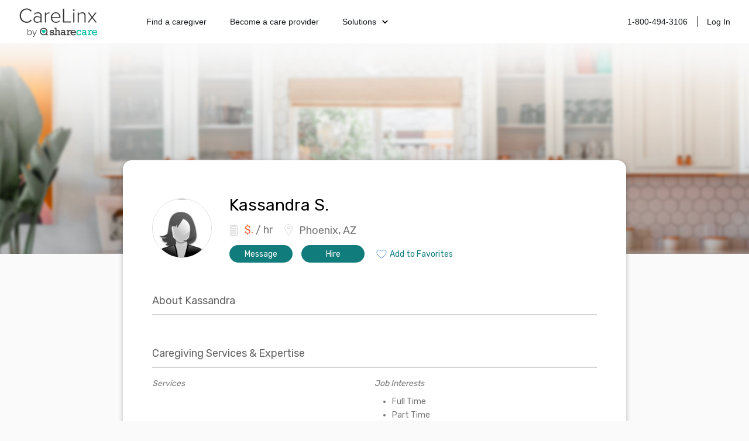

--- FILE ---
content_type: text/html; charset=utf-8
request_url: https://www.carelinx.com/caregivers/mn/saint-paul/profile/kassandra/571941
body_size: 9460
content:
<!DOCTYPE html><html><head><meta charSet="utf-8"/><meta name="viewport" content="width=device-width"/><link rel="apple-touch-icon" sizes="57x57" href="/static/assets/favicon/apple-touch-icon-57x57.png?v=xQQOdRkpRN"/><link rel="apple-touch-icon" sizes="60x60" href="/static/assets/favicon/apple-touch-icon-60x60.png?v=xQQOdRkpRN"/><link rel="apple-touch-icon" sizes="72x72" href="/static/assets/favicon/apple-touch-icon-72x72.png?v=xQQOdRkpRN"/><link rel="apple-touch-icon" sizes="76x76" href="/static/assets/favicon/apple-touch-icon-76x76.png?v=xQQOdRkpRN"/><link rel="apple-touch-icon" sizes="114x114" href="/static/assets/favicon/apple-touch-icon-114x114.png?v=xQQOdRkpRN"/><link rel="apple-touch-icon" sizes="120x120" href="/static/assets/favicon/apple-touch-icon-120x120.png?v=xQQOdRkpRN"/><link rel="apple-touch-icon" sizes="144x144" href="/static/assets/favicon/apple-touch-icon-144x144.png?v=xQQOdRkpRN"/><link rel="apple-touch-icon" sizes="152x152" href="/static/assets/favicon/apple-touch-icon-152x152.png?v=xQQOdRkpRN"/><link rel="apple-touch-icon" sizes="180x180" href="/static/assets/favicon/apple-touch-icon-180x180.png?v=xQQOdRkpRN"/><link rel="icon" type="image/png" href="/static/assets/favicon/favicon-32x32.png?v=xQQOdRkpRN" sizes="32x32"/><link rel="icon" type="image/png" href="/static/assets/favicon/android-chrome-192x192.png?v=xQQOdRkpRN" sizes="192x192"/><link rel="icon" type="image/png" href="/static/assets/favicon/favicon-96x96.png?v=xQQOdRkpRN" sizes="96x96"/><link rel="icon" type="image/png" href="/static/assets/favicon/favicon-16x16.png?v=xQQOdRkpRN" sizes="16x16"/><link rel="manifest" href="/static/assets/favicon/manifest.json?v=xQQOdRkpRN"/><link rel="shortcut icon" href="/static/assets/favicon/favicon.ico?v=xQQOdRkpRN"/><link rel="canonical" href="https://www.carelinx.com/caregivers/mn/saint-paul/profile/kassandra/571941"/><noscript aria-hidden="true"><img src="//bat.bing.com/action/0?ti=4004531&amp;Ver=2" alt="bing" role="presentation" height="0" width="0" style="display:none;visibility:hidden"/></noscript><noscript aria-hidden="true"> <img height="1" width="1" alt="facebook" style="display:none" src="https://www.facebook.com/tr?id=428161344004507&amp;ev=PixelInitialized"/> </noscript><noscript aria-hidden="true"> <div style="display:inline"><img height="1" width="1" style="border-style:none" alt="google" src="//googleads.g.doubleclick.net/pagead/viewthroughconversion/1020898718/?value=0&amp;guid=ON&amp;script=0"/></div> </noscript><script src="https://maps.googleapis.com/maps/api/js?key=AIzaSyDQ9RmjLy4kzTUtNCu0aU3iGvuyhet99Y4&amp;libraries=places&amp;language=en"></script><script type="text/javascript" src="https://static.carelinx.com/prod-v1-3-bundle-cg-onboarding.js"></script><link rel="stylesheet" type="text/css" href="https://static.carelinx.com/prod-v1-3-styles-cg-onboarding.css"/><script async="" src="https://static.carelinx.com/utm-param-cookies.js"></script><link rel="stylesheet" href="https://static.carelinx.com/styles.css"/><title>Kassandra S. | Professional Caregiver in Saint Paul, MN | CareLinx</title><meta name="Description" content="Kassandra S. is a professional caregiver from Saint Paul, MN. Hire Kassandra today for all your caregiving and home care needs."/><meta name="ROBOTS" content="INDEX, FOLLOW"/><meta name="apple-mobile-web-app-title" content="CareLinx"/><meta name="application-name" content="CareLinx"/><meta name="msapplication-TileColor" content="#da532c"/><meta name="msapplication-TileImage" content="/static/assets/favicon/mstile-144x144.png?v=xQQOdRkpRN"/><meta name="msapplication-config" content="/static/assets/favicon/browserconfig.xml?v=xQQOdRkpRN"/><meta name="theme-color" content="#ffffff"/><meta property="og:image" content="https://www.carelinx.com/static/images/carelinx-fb-image.jpg"/><meta name="next-head-count" content="36"/><link rel="preload" href="/_next/static/css/1c3e0dddada8bfab.css" as="style"/><link rel="stylesheet" href="/_next/static/css/1c3e0dddada8bfab.css" data-n-g=""/><link rel="preload" href="/_next/static/css/602c8b7a1fb960ae.css" as="style"/><link rel="stylesheet" href="/_next/static/css/602c8b7a1fb960ae.css" data-n-p=""/><noscript data-n-css=""></noscript><script defer="" nomodule="" src="/_next/static/chunks/polyfills-42372ed130431b0a.js"></script><script src="/_next/static/chunks/webpack-5ad97c21e43f0c00.js" defer=""></script><script src="/_next/static/chunks/framework-e952fed463eb8e34.js" defer=""></script><script src="/_next/static/chunks/main-e3b97fb290cb8972.js" defer=""></script><script src="/_next/static/chunks/pages/_app-28a306fd9820206b.js" defer=""></script><script src="/_next/static/chunks/75fc9c18-09e09483269b50d9.js" defer=""></script><script src="/_next/static/chunks/147-68c055d804b528e1.js" defer=""></script><script src="/_next/static/chunks/219-571f8db635c65354.js" defer=""></script><script src="/_next/static/chunks/385-99a3ac381932acb1.js" defer=""></script><script src="/_next/static/chunks/pages/caregivers/%5BstateOrCondition%5D/%5BcityOrState%5D/profile/%5Bfirst_name%5D/%5Bcaregiver_id%5D-1ce507407785e699.js" defer=""></script><script src="/_next/static/zIj_Y8Gjemg3ULj5M4Mvf/_buildManifest.js" defer=""></script><script src="/_next/static/zIj_Y8Gjemg3ULj5M4Mvf/_ssgManifest.js" defer=""></script></head><body><div id="__next"><div class="css_pageWrapper__JKJPf" itemscope="" itemType="http://schema.org/Offer"><div class="Header_headerContainer__tHTJm"><div class="Header_mobileMenuContainer__OmyA8 "><a class="Header_mobileDropdownLink__2Q1WM" href="https://www.carelinx.com/find-a-caregiver"><div>Find a caregiver</div></a><a class="Header_mobileDropdownLink__2Q1WM" href="https://www.carelinx.com/partner-with-us"><div>Become a care professional</div></a><a class="Header_mobileDropdownLinkDropdown__GnssZ"><div>Solutions</div><div class="Header_dropdownChevron__o4EDs"><svg xmlns="http://www.w3.org/2000/svg" viewBox="0 0 24 24"><g data-name="Layer 2"><g data-name="chevron-down"><rect width="24" height="24" opacity="0"></rect><path d="M12 15.5a1 1 0 0 1-.71-.29l-4-4a1 1 0 1 1 1.42-1.42L12 13.1l3.3-3.18a1 1 0 1 1 1.38 1.44l-4 3.86a1 1 0 0 1-.68.28z"></path></g></g></svg></div></a></div><div class="Header_headerNavigation__yD9MC"><a href="https://www.carelinx.com"><img src="https://cdn.prod.website-files.com/5df96de002010366cc55ebe8/65eeffa96b0dcf9469f3a681_CareLinx%20by%20Sharecare%201%20(1).webp" loading="lazy" class="Header_logo____uDV"/></a><div class="Header_headerContentContainer__jdUOv"><div class="Header_headerContentBlock__e2U9q Header_headerLeftLinks__tBV24"><a class="Header_headerLink__okjva" href="https://www.carelinx.com/find-a-caregiver">Find a caregiver</a><a class="Header_headerLink__okjva" href="https://www.carelinx.com/partner-with-us">Become a care provider</a><div class="Header_headerDropdown__5Xg_t"><a class="Header_headerLink__okjva">Solutions<div class="Header_dropdownChevron__o4EDs"><svg xmlns="http://www.w3.org/2000/svg" viewBox="0 0 24 24"><g data-name="Layer 2"><g data-name="chevron-down"><rect width="24" height="24" opacity="0"></rect><path d="M12 15.5a1 1 0 0 1-.71-.29l-4-4a1 1 0 1 1 1.42-1.42L12 13.1l3.3-3.18a1 1 0 1 1 1.38 1.44l-4 3.86a1 1 0 0 1-.68.28z"></path></g></g></svg></div></a></div></div><div class="Header_headerContentBlock__e2U9q"><a class="Header_headerLink__okjva" href="tel:18004943106">1-800-494-3106</a><div class="Header_separator__dLpI4"></div><a class="Header_headerLink__okjva" href="/accounts/login">Log In</a></div></div><div><div class="Header_hamburgerIcon__GSMKK"><div class="Header_hamburgerIconLine__6hh0I"></div><div class="Header_hamburgerIconLineWithMargin__jSK_q"></div><div class="Header_hamburgerIconLine__6hh0I"></div></div></div></div></div><div class="Header_headerWrapper__mp2v2 " style="background-image:url(https://www.carelinx.com/assets/images/seo/hero-CGprofile-min80.jpg);height:360px"></div><div class="css_contentWrapper__gg4nX"><meta itemProp="price" content="."/><meta itemProp="priceCurrency" content="USD"/><div itemProp="eligibleQuantity" itemscope="" itemType="http://schema.org/QuantitativeValue"><meta itemProp="unitText" content="hour"/><meta itemProp="value" content="."/></div><div itemProp="offeredBy" itemscope="" itemType="http://schema.org/Person"><meta itemProp="name" content="Kassandra S."/><meta itemProp="image" content="https://carelinx-public-assets-prod.s3.amazonaws.com/images/profile_default_female.png"/><div itemProp="knowsAbout" itemscope="" itemType="http://schema.org/ItemList"><meta itemProp="itemListElement"/><meta itemProp="itemListElement"/><meta itemProp="itemListElement"/></div></div><meta itemProp="knowsLanguage" content="English"/><div class="CaregiverDetailsSEO_wrapper__tm9cx" style="margin-bottom:-110px"><div class="CaregiverDetailsSEO_topSection__QbCX_"><div style="margin-top:5px"><div><img class="CareLinxProfileThumb_image__Id4TQ" style="min-width:100px;min-height:100px;max-width:100px;max-height:100px" src="https://carelinx-public-assets-prod.s3.amazonaws.com/images/profile_default_female.png" alt="Kassandra S." itemProp="image" loading="lazy"/></div></div><div class="CaregiverDetailsSEO_summarySection__XGp4V"><div class="CaregiverDetailsSEO_summarySectionTop__j5xgM"><h1 style="margin-top:0;margin-right:15px">Kassandra<!-- --> <!-- -->S.</h1></div><div><div class="CaregiverDetailsSEO_basicInfo___zwOL"><div class="CaregiverDetailsSEO_basicInfoWage__wbXpv"><h2><svg xmlns="http://www.w3.org/2000/svg" width="15" height="20" viewBox="0 0 15 20"><g fill="none" fill-rule="evenodd"><g stroke="#D5D5D5" transform="translate(1 1)"><path d="M11.511 17.633H1.505c-.601 0-1.09-.486-1.09-1.083V1.442C.415.846.904.36 1.505.36h10.007c.6 0 1.09.486 1.09 1.082V16.55c0 .597-.49 1.083-1.09 1.083z"></path><ellipse cx="3.439" cy="8.617" rx="1" ry="1"></ellipse><ellipse cx="6.498" cy="8.617" rx="1" ry="1"></ellipse><ellipse cx="9.558" cy="8.617" rx="1" ry="1"></ellipse><ellipse cx="3.439" cy="11.618" rx="1" ry="1"></ellipse><ellipse cx="6.498" cy="11.618" rx="1" ry="1"></ellipse><ellipse cx="9.558" cy="11.618" rx="1" ry="1"></ellipse><ellipse cx="3.439" cy="14.618" rx="1" ry="1"></ellipse><ellipse cx="6.498" cy="14.618" rx="1" ry="1"></ellipse><ellipse cx="9.558" cy="14.618" rx="1" ry="1"></ellipse><path d="M2.666 2.625h7.647v3H2.666z"></path></g><path d="M-1 1h18v18H-1z"></path><path d="M-1 1h18v18H-1z"></path></g></svg><b>$<!-- -->.</b> / hr</h2></div><div class="CaregiverDetailsSEO_basicInfoAddress__SBNzV" itemProp="address" itemscope="" itemType="http://schema.org/PostalAddress"><h2><svg xmlns="http://www.w3.org/2000/svg" width="14" height="20" viewBox="0 0 14 20"><g fill="none" fill-rule="evenodd"><g stroke="#D5D5D5"><path d="M13.437 6.716c0 3.392-6.449 12.725-6.449 12.725S.54 10.108.54 6.716c0-3.393 2.887-6.143 6.45-6.143 3.561 0 6.448 2.75 6.448 6.143z"></path><ellipse cx="6.988" cy="5.834" rx="2.226" ry="2.12"></ellipse></g><path d="M-3 0h20v20H-3z"></path></g></svg><span itemProp="addressLocality">Phoenix, AZ</span></h2></div></div></div><div class="CaregiverDetailsSEO_summaryCTAWrapper__vpcjy"><div class="PrimaryButton_primaryButton__MhxTN">Message</div><div class="PrimaryButton_primaryButton__MhxTN">Hire</div><div style="padding:0;margin-left:5px;border:0;background-color:white;color:#107C7B" class="PrimaryButton_primaryButton__MhxTN"><span style="display:flex"><img src="https://www.carelinx.com/assets/icons/heart-icon.svg" alt="save job" role="presentation" style="padding-right:5px"/>Add to Favorites</span></div></div></div></div><div><h2>About <!-- -->Kassandra</h2><p></p></div><div itemProp="itemOffered" itemscope="" itemType="http://schema.org/Service"><meta itemProp="description"/><h2>Caregiving Services &amp; Expertise</h2><div class="CaregiverDetailsSEO_listWrapper__wv_WX"><div><div class="CaregivingList_header__dk5fR"><h4 itemProp="serviceType">Services</h4></div><div><ul itemProp="hasOfferCatalog" itemscope="" itemType="http://schema.org/OfferCatalog"></ul></div></div><div><div><div class="CaregivingList_header__dk5fR"><h4>Job Interests</h4></div><div><ul><li class="CaregivingList_item__ZRMmz"><div><span>Full Time</span></div></li><li class="CaregivingList_item__ZRMmz"><div><span>Part Time</span></div></li><li class="CaregivingList_item__ZRMmz"><div><span>Short Term</span></div></li></ul></div></div><p style="font-size:12px;font-style:italic;line-height:1.71;max-width:330px">Caregivers that work non-full-time jobs or irregular shifts can negotiate extra compensation in addition to their standard hourly wage.</p></div></div><div class="CaregiverDetailsSEO_listWrapper__wv_WX"><div><div class="CaregivingList_header__dk5fR"><h4>Skills &amp; Expertise</h4></div><div><ul><li class="CaregivingList_item__ZRMmz"><div><span>Senior Care</span></div></li><li class="CaregivingList_item__ZRMmz"><div><span>Elder Care</span></div></li><li class="CaregivingList_item__ZRMmz"><div><span>Home Care</span></div></li></ul></div></div><div><div class="CaregivingList_header__dk5fR"><h4>Languages</h4></div><div><ul><li class="CaregivingList_item__ZRMmz"><div><span>English</span></div></li></ul></div></div></div></div><div><h2>Experience &amp; Education</h2><div></div></div><div class="CaregiverDetailsSEO_returnToTopSection__TdMcc"><div>Return to top</div><div style="display:flex;transform:translate(-40px, 24px);margin:auto"><div style="width:112px;margin-right:15px;box-sizing:border-box" class="PrimaryButton_primaryButton__MhxTN">Message</div><div style="width:112px;box-sizing:border-box" class="PrimaryButton_primaryButton__MhxTN">Hire</div></div></div><div style="margin-bottom:0"><h2>More Caregivers You Might Like</h2><div class="CaregiverDetailsSEO_moreCaregiversContainer__triTi"><div itemscope="" itemType="http://schema.org/Person"><div class="MoreCaregiverCard_cardContainer__O_XMP"><div class="MoreCaregiverCard_thumbWrapper__D0_LU"><div><img class="CareLinxProfileThumb_image__Id4TQ" style="min-width:70px;min-height:70px;max-width:70px;max-height:70px" src="https://carelinx-public-assets-prod.s3.amazonaws.com/images/200x200_circle_10ede8c434a911ed961602db8ec6e55b.jpg" alt="Sheryl B." itemProp="image" loading="lazy"/></div></div><h4 itemProp="name">Sheryl<!-- --> <!-- -->B.</h4><div class="MoreCaregiverCard_basicInfo__PvhhY" itemProp="address" itemscope="" itemType="http://schema.org/PostalAddress"><span itemProp="addressLocality">$<!-- -->21.00<!-- -->/hour · <!-- -->Glendale<!-- -->,<!-- --> <!-- -->AZ</span></div><div class="MoreCaregiverCard_description__mA2vc">I am down to earth, reliable, hard working, and empathetic to your needs.  I have always enjoyed helping others with the greatest reward of leaving each with a big smile.

Qualifications:
   -Certified  Direct Care 
     Worker
   -Eight years of experience
   -First Aid and CPR Trained
   -Level 1 Phoenix Police 
     Fingerprint Clearance Card
   -Negative TB Test
   -Transfer and lift experienced
   -Transportation service
   -Light housekeeping
   -Medication reminders
   -Toileting and bathing
   -References
  
I am also an avid animal lover and am happy to help care for your pets.
 
Being semi-retired at age 67, I am seeking only part time work up to 20 hours weekly.   Let&#x27;s meet and see if we are a good fit!

Sheryl Bailey</div><div class="MoreCaregiverCard_cta__XACjO">View Profile</div></div></div><div itemscope="" itemType="http://schema.org/Person"><div class="MoreCaregiverCard_cardContainer__O_XMP"><div class="MoreCaregiverCard_thumbWrapper__D0_LU"><div><img class="CareLinxProfileThumb_image__Id4TQ" style="min-width:70px;min-height:70px;max-width:70px;max-height:70px" src="https://carelinx-public-assets-prod.s3.amazonaws.com/images/200x200_circle_a0f3185a4f1711ebb66902db8ec6e55b.jpg" alt="Lizeth A." itemProp="image" loading="lazy"/></div></div><h4 itemProp="name">Lizeth<!-- --> <!-- -->A.</h4><div class="MoreCaregiverCard_basicInfo__PvhhY" itemProp="address" itemscope="" itemType="http://schema.org/PostalAddress"><span itemProp="addressLocality">$<!-- -->19.00<!-- -->/hour · <!-- -->Glendale<!-- -->,<!-- --> <!-- -->AZ</span></div><div class="MoreCaregiverCard_description__mA2vc">I earned my bachelors degree in psychology at the University of California Riverside. At the moment I am in nursing school. I was a caregiver for 2 years prior to beginning school. I love helping others and I am great at it. I am very patient and observant. I do everything with attentiveness and precision. I gain satisfaction by making others feel comfortable and happy.</div><div class="MoreCaregiverCard_cta__XACjO">View Profile</div></div></div></div></div><div style="padding-top:25px"><h2>Find the Right Caregiver at CareLinx</h2><div class="CaregiverDetailsSEO_listWrapper__wv_WX"><div class="css_rightColWrapper__mebOI" style="padding:0"><p style="margin-top:0">CareLinx home care services include housekeeping, transportation, meal preparation, shopping, medication reminders, mobility assistance, bathing, toileting, grooming, dressing, exercise, companionship and more. Compared to traditional agencies, our caregiver services include four distinct advantages.</p><p>1. <b>Preferred, high-quality care</b>: CareLinx customers prefer our care over competitors’ by a factor of 10 to 1. You get to choose and interview the caregiver, resulting in a better match and higher quality care.</p><p>2. <b>Uniquely affordable</b>: as an online caregiver network with low overhead and zero markups on caregiver pay, our prices are up to 50 percent less than traditional senior care agencies.</p><p>3. <b>Care advocates</b>: our direct-hire model gives caregivers higher wages and flexible schedules, and consumers low prices. Everyone gets a better quality of life.</p><p>4. <b>Peace of mind</b>: in-home caregivers are background checked and technology-enabled to give you visibility and transparency in the home. Our app provides GPS clock-ins clock-outs, real-time secure messaging, and personalized digital care plan.</p></div></div></div><div style="display:flex;flex-direction:row;justify-content:center;align-items:center;margin-bottom:0"><div class="PrimaryButton_primaryButton__MhxTN">Sign Up</div><a style="margin-left:30px" href="https://www.carelinx.com/">Learn More</a></div></div></div><div class="Footer_footerWrapper__f24Gx"><div class="Footer_footerInfo___o6lt"><div class="Footer_footerInfoBlock__7S9Dx"><img src="https://cdn.prod.website-files.com/5df96de002010366cc55ebe8/65eeffa96b0dcf9469f3a681_CareLinx%20by%20Sharecare%201%20(1).webp" loading="lazy" class="Footer_footerLogo__4BA6d"/><p class="Footer_pSc__2lPXq">©2024 Sharecare, Inc.</p><div class="Footer_horizontalButtonsContainer__8Uyvj"><a href="https://www.sharecare.com/terms/cookie-policy" class="Footer_footerLink__xz_wT">COOKIES</a><div class="Footer_footerLinkSeparator__aLQbi"></div><a href="https://privacyportal-na01.onetrust.com/webform/8bf3e969-26ac-4fc4-b764-414752b5ca2c/d7574f4c-1399-460d-af31-b7f85fc51469" class="Footer_footerLink__xz_wT">YOUR PRIVACY CHOICES</a><div class="Footer_footerLinkSeparator__aLQbi"></div><a href="https://www.carelinx.com/privacy" class="Footer_footerLink__xz_wT">PRIVACY</a><div class="Footer_footerLinkSeparator__aLQbi"></div><a href="https://www.carelinx.com/terms" class="Footer_footerLink__xz_wT">TERMS</a></div><div class="Footer_storeLinks__XYP9l"><a href="https://apps.apple.com/us/app/carelinx-in-home-care/id1090663690?ls=1"><img src="https://cdn.prod.website-files.com/5df96de002010366cc55ebe8/65ef1599c56b7cb997ae9774_Download_on_the_App_Store_Badge_US-UK_blk_092917%20(1).webp" loading="lazy" alt="Download on the App Store"/></a><a href="https://play.google.com/store/apps/details?id=com.carelinx&amp;hl=en"><img src="https://cdn.prod.website-files.com/5df96de002010366cc55ebe8/65ef1585ff3b571c79743217_google%20play_1%20(1).webp" loading="lazy" alt="Download on the Google Play Store"/></a></div></div><div class="Footer_footerInfoBlock__7S9Dx"><p class="Footer_aboutHeaderTitle__iW7Kz">ABOUT</p><a href="/about-us" class="Footer_footerLink__xz_wT">About</a><a href="https://www.sharecare.com/" target="_blank" class="Footer_footerLink__xz_wT">Sharecare</a><a href="/caregiver-resources" class="Footer_footerLink__xz_wT">Resources</a><a href="https://advice.carelinx.com/en/?_gl=1*17bseca*_ga*MjA1NDY1NjcxMC4xNzEzOTY3NDEz*_ga_X1SL80216Q*MTcxNDU3NjA1MC41LjEuMTcxNDU3OTMyMy4yMy4wLjA." target="_blank" class="Footer_footerLink__xz_wT">Help/Contactus</a><a href="/privacy" class="Footer_footerLink__xz_wT">Privacy policy</a><a href="/terms" class="Footer_footerLink__xz_wT">Terms</a></div><div class="Footer_footerInfoBlock__7S9Dx"><a href="https://www.linkedin.com/company/sharecare-inc/" target="_blank" class="w-inline-block"><img src="https://cdn.prod.website-files.com/5df96de002010366cc55ebe8/65ef361a4fbb8ec13ca052b6_icon-linkedin.webp" loading="lazy" alt=""/></a><a href="https://www.instagram.com/carelinx_/" target="_blank" class="w-inline-block"><img src="https://cdn.prod.website-files.com/5df96de002010366cc55ebe8/65ef361bd6893aa1c4dbf834_icon-instagram.webp" loading="lazy" alt=""/></a><a href="https://twitter.com/CareLinx" target="_blank" class="w-inline-block"><img src="https://cdn.prod.website-files.com/5df96de002010366cc55ebe8/65ef361ab9dea4614be10441_icon-x%201.webp" loading="lazy" alt=""/></a><a href="https://www.facebook.com/CareLinx" target="_blank" class="w-inline-block"><img src="https://cdn.prod.website-files.com/5df96de002010366cc55ebe8/65ef361aa6388a71a24e389f_icon-facebook.webp" loading="lazy" alt=""/></a></div></div><div class="Footer_footerDisclaimer__cyl0M"><div class="Footer_footerDisclaimerContent__uXa6_"><p class="Footer_disclaimer__qddzw">CareLinx does not employ or recommend any care provider or care seeker nor is it responsible for the conduct of any care provider or care seeker. The CareLinx website is a venue that provides tools to help care seekers and care providers connect online. Each individual is solely responsible for selecting a care provider or care seeker for themselves or their families and for complying with all laws in connection with any employment relationship they establish.</p><p class="Footer_disclaimer__qddzw">AARP member benefits are provided by third parties, not by AARP or its affiliates. Providers pay a royalty fee to AARP for the use of its intellectual property. These fees are used for the general purposes of AARP. Some provider offers are subject to change and may have restrictions. Please contact the provider directly for details.</p></div><div class="Footer_certificationsContainer__DL1uV"><img src="https://cdn.prod.website-files.com/5df96de002010366cc55ebe8/65ef36687afc52937f2941ae_Certifications.webp" loading="lazy" alt="HiTrust Aicpa HIPAA certificated"/></div></div></div><script type="text/javascript" src="https://static.carelinx.com/bundle.js"></script></div></div><script id="__NEXT_DATA__" type="application/json">{"props":{"pageProps":{"caregiver":{"id":571941,"user":{"id":952661,"first_name":"Kassandra","last_name":"S.","city":"Phoenix","state":"AZ","profile_id":571941,"agency_name":null,"zip_code":"85004","referral_code":"goog"},"photo":"https://carelinx-public-assets-prod.s3.amazonaws.com/images/profile_default_female.png","about":null,"desired_wage":0,"tax_service_fees":0,"tier":0,"avg_rating":null,"schedule_part_time":true,"schedule_overnight":false,"schedule_short_term":true,"schedule_holidays":false,"schedule_wknd_livein":false,"schedule_full_time":true,"shift_preferences_availability_mornings":false,"shift_preferences_availability_afternoons":false,"shift_preferences_availability_nights":false,"shift_preferences_availability_weekdays":false,"shift_preferences_availability_weekends":false,"shift_preferences_availability_holidays":false,"shift_preferences_duration_8hr":false,"shift_preferences_duration_12hr":false,"shift_preferences_assignment_red_zone":false,"shift_preferences_assignment_yellow_zone":false,"shift_preferences_assignment_green_zone":false,"shift_preferences_assignment_sub_acute":false,"home_support":[],"licenses":[],"conditions":[],"spoken_languages":[1],"background_checked":false,"years_experience":null,"has_transportation":false,"accepted_invites_count":0,"completed_course_count":0,"is_mobile_app_user":false,"fee_help_tip":"Includes estimated 10.25% tax in AZ and 20.00% CareLinx service fee.","no_driving":false,"agency_description":null,"agency_services":null,"agency_logo":null,"agency_full_logo":null,"agency_name":null,"agency_fee_start":null,"agency_fee_end":null,"agency_address":null,"agency_city":null,"agency_state":null,"agency_zip":null,"agency_lat":null,"agency_lon":null,"agency_main_phone":null,"profile_link":"/caregivers-search/az/phoenix/profile/kassandra/571941","covid_vaccinated_tag":false,"featured":false,"verified":false,"background_pending":false,"housing":1,"state_of_caregiver":1,"profile_state_name":"Registered","phone_verified":false,"gender":1,"score":20,"is_hidden":false,"session_days_total":0,"engagement_rank":20,"response_rate":null,"response_time":null,"relevance":null,"bgo_fee_waiver":0,"courses":[],"is_active_job_seeker":false,"is_hcp":false,"provider_types":[0],"background_photo_url":"https://carelinx-public-assets-prod.s3.amazonaws.com/images/bkg_1.png","reviews_count":0,"certifications_initials":null,"bgo_summary":null},"education":[],"reviews":[],"experiences":[],"others_viewed":[{"id":268073,"user":{"id":435802,"first_name":"Sheryl","last_name":"B.","city":"Glendale","state":"AZ","profile_id":268073,"agency_name":null,"zip_code":"85308","referral_code":"goog"},"photo":"https://carelinx-public-assets-prod.s3.amazonaws.com/images/200x200_circle_10ede8c434a911ed961602db8ec6e55b.jpg","about":"I am down to earth, reliable, hard working, and empathetic to your needs.  I have always enjoyed helping others with the greatest reward of leaving each with a big smile.\n\nQualifications:\n   -Certified  Direct Care \n     Worker\n   -Eight years of experience\n   -First Aid and CPR Trained\n   -Level 1 Phoenix Police \n     Fingerprint Clearance Card\n   -Negative TB Test\n   -Transfer and lift experienced\n   -Transportation service\n   -Light housekeeping\n   -Medication reminders\n   -Toileting and bathing\n   -References\n  \nI am also an avid animal lover and am happy to help care for your pets.\n \nBeing semi-retired at age 67, I am seeking only part time work up to 20 hours weekly.   Let's meet and see if we are a good fit!\n\nSheryl Bailey","desired_wage":2100,"tax_service_fees":678,"tier":6,"avg_rating":null,"schedule_part_time":true,"schedule_overnight":false,"schedule_short_term":false,"schedule_holidays":true,"schedule_wknd_livein":false,"schedule_full_time":false,"shift_preferences_availability_mornings":null,"shift_preferences_availability_afternoons":null,"shift_preferences_availability_nights":null,"shift_preferences_availability_weekdays":null,"shift_preferences_availability_weekends":null,"shift_preferences_availability_holidays":null,"shift_preferences_duration_8hr":null,"shift_preferences_duration_12hr":null,"shift_preferences_assignment_red_zone":null,"shift_preferences_assignment_yellow_zone":null,"shift_preferences_assignment_green_zone":null,"shift_preferences_assignment_sub_acute":null,"home_support":[5],"licenses":[],"conditions":[2,6,28,9],"spoken_languages":[1],"background_checked":"Pass","years_experience":null,"has_transportation":false,"accepted_invites_count":0,"completed_course_count":4,"is_mobile_app_user":true,"fee_help_tip":"Includes estimated 10.25% tax in AZ and 20.00% CareLinx service fee.","no_driving":false,"agency_description":null,"agency_services":null,"agency_logo":null,"agency_full_logo":null,"agency_name":null,"agency_fee_start":null,"agency_fee_end":null,"agency_address":null,"agency_city":null,"agency_state":null,"agency_zip":null,"agency_lat":null,"agency_lon":null,"agency_main_phone":null,"profile_link":"/caregivers-search/az/glendale/profile/sheryl/268073","covid_vaccinated_tag":false},{"id":461125,"user":{"id":756167,"first_name":"Lizeth","last_name":"A.","city":"Glendale","state":"AZ","profile_id":461125,"agency_name":null,"zip_code":"85308","referral_code":null},"photo":"https://carelinx-public-assets-prod.s3.amazonaws.com/images/200x200_circle_a0f3185a4f1711ebb66902db8ec6e55b.jpg","about":"I earned my bachelors degree in psychology at the University of California Riverside. At the moment I am in nursing school. I was a caregiver for 2 years prior to beginning school. I love helping others and I am great at it. I am very patient and observant. I do everything with attentiveness and precision. I gain satisfaction by making others feel comfortable and happy.","desired_wage":1900,"tax_service_fees":614,"tier":6,"avg_rating":null,"schedule_part_time":true,"schedule_overnight":false,"schedule_short_term":true,"schedule_holidays":true,"schedule_wknd_livein":false,"schedule_full_time":true,"shift_preferences_availability_mornings":null,"shift_preferences_availability_afternoons":null,"shift_preferences_availability_nights":null,"shift_preferences_availability_weekdays":null,"shift_preferences_availability_weekends":null,"shift_preferences_availability_holidays":null,"shift_preferences_duration_8hr":null,"shift_preferences_duration_12hr":null,"shift_preferences_assignment_red_zone":null,"shift_preferences_assignment_yellow_zone":null,"shift_preferences_assignment_green_zone":null,"shift_preferences_assignment_sub_acute":null,"home_support":[1,2,3,5,7,6,4,11,8,9,14],"licenses":[{"map_id":1,"license_name":"Cardiopulmonary Resuscitation (CPR)","verified":false}],"conditions":[11,1,7,6,2,9,8,28,27,20,12],"spoken_languages":[1,20],"background_checked":"Pass","years_experience":null,"has_transportation":true,"accepted_invites_count":0,"completed_course_count":0,"is_mobile_app_user":true,"fee_help_tip":"Includes estimated 10.25% tax in AZ and 20.00% CareLinx service fee.","no_driving":false,"agency_description":null,"agency_services":null,"agency_logo":null,"agency_full_logo":null,"agency_name":null,"agency_fee_start":null,"agency_fee_end":null,"agency_address":null,"agency_city":null,"agency_state":null,"agency_zip":null,"agency_lat":null,"agency_lon":null,"agency_main_phone":null,"profile_link":"/caregivers-search/az/glendale/profile/lizeth/461125","covid_vaccinated_tag":false},{"id":348629,"user":{"id":590799,"first_name":"Luz","last_name":"T.","city":"Surprise","state":"AZ","profile_id":348629,"agency_name":null,"zip_code":"85388","referral_code":"kindlycare-caregiver"},"photo":"https://carelinx-public-assets-prod.s3.amazonaws.com/images/200x200_circle_7d9f3dc864c311eaa23002db8ec6e55b.jpg","about":"I enjoy bringing a smile to my clients by attending to all their activities of daily living. \nSuch as safe surroundings, hygiene, meal prep and just being there for them.  It has been a rewarding career since 1988.","desired_wage":1400,"tax_service_fees":452,"tier":6,"avg_rating":null,"schedule_part_time":true,"schedule_overnight":true,"schedule_short_term":true,"schedule_holidays":true,"schedule_wknd_livein":true,"schedule_full_time":false,"shift_preferences_availability_mornings":null,"shift_preferences_availability_afternoons":null,"shift_preferences_availability_nights":null,"shift_preferences_availability_weekdays":null,"shift_preferences_availability_weekends":null,"shift_preferences_availability_holidays":null,"shift_preferences_duration_8hr":null,"shift_preferences_duration_12hr":null,"shift_preferences_assignment_red_zone":null,"shift_preferences_assignment_yellow_zone":null,"shift_preferences_assignment_green_zone":null,"shift_preferences_assignment_sub_acute":null,"home_support":[1,11,14,5,6,3,8,9],"licenses":[{"map_id":3,"license_name":"Home Health Aide (HHA)","verified":false},{"map_id":14,"license_name":"Home Care Aide (HCA)","verified":false},{"map_id":1,"license_name":"Cardiopulmonary Resuscitation (CPR)","verified":false},{"map_id":4,"license_name":"Medical Assistant (MA)","verified":false}],"conditions":[2,4,5,20,9,12,15,17],"spoken_languages":[1,20],"background_checked":"Pass","years_experience":20,"has_transportation":true,"accepted_invites_count":0,"completed_course_count":0,"is_mobile_app_user":true,"fee_help_tip":"Includes estimated 10.25% tax in AZ and 20.00% CareLinx service fee.","no_driving":false,"agency_description":null,"agency_services":null,"agency_logo":null,"agency_full_logo":null,"agency_name":null,"agency_fee_start":null,"agency_fee_end":null,"agency_address":null,"agency_city":null,"agency_state":null,"agency_zip":null,"agency_lat":null,"agency_lon":null,"agency_main_phone":null,"profile_link":"/caregivers-search/az/surprise/profile/luz/348629","covid_vaccinated_tag":false},{"id":147831,"user":{"id":209013,"first_name":"Heidi","last_name":"A.","city":"Cave Creek","state":"AZ","profile_id":147831,"agency_name":null,"zip_code":"85327","referral_code":null},"photo":"https://carelinx-public-assets-prod.s3.amazonaws.com/images/200x200_circle_d7914acaa72711e8b08302db8ec6e55b.jpg","about":"I'm a very compassionate person, and I've enriched the lives of many, while in the comfort of their own surroundings. I've worked in the medical field as a respiratory technician for 15 years, and I've been a certified caregiver for 20 years and found that in home health care is where my passion lies. The majority of my clients are elderly, and to remove them from their surroundings can often cause them too much trauma. Being in their homes with them, and assisting them in day-to-day activities, is always more comfortable and provides a much happier environment. I know at the end of each day I have shown them compassion and made their lives more comfortable and peaceful. I am certified in CPR and FIRST AID, and I am a CERTIFIED CAREGIVER. I also have an extensive medical background as a RESPIRATORY TECHNICIAN ,and other aspects in the medical profession.","desired_wage":2000,"tax_service_fees":646,"tier":6,"avg_rating":5,"schedule_part_time":true,"schedule_overnight":true,"schedule_short_term":true,"schedule_holidays":true,"schedule_wknd_livein":true,"schedule_full_time":true,"shift_preferences_availability_mornings":null,"shift_preferences_availability_afternoons":null,"shift_preferences_availability_nights":null,"shift_preferences_availability_weekdays":null,"shift_preferences_availability_weekends":null,"shift_preferences_availability_holidays":null,"shift_preferences_duration_8hr":null,"shift_preferences_duration_12hr":null,"shift_preferences_assignment_red_zone":null,"shift_preferences_assignment_yellow_zone":null,"shift_preferences_assignment_green_zone":null,"shift_preferences_assignment_sub_acute":null,"home_support":[4,2,3,4,5,6,1,8,9,11,14,7],"licenses":[{"map_id":14,"license_name":"Home Care Aide (HCA)","verified":false},{"map_id":1,"license_name":"Cardiopulmonary Resuscitation (CPR)","verified":false}],"conditions":[1,2,22,21,20,24,12,13,26,15,10,11,27,3,16,17,25,14,4,5,23,6,7,18,28,8,9],"spoken_languages":[1],"background_checked":"Pass","years_experience":20,"has_transportation":true,"accepted_invites_count":0,"completed_course_count":0,"is_mobile_app_user":true,"fee_help_tip":"Includes estimated 10.25% tax in AZ and 20.00% CareLinx service fee.","no_driving":false,"agency_description":null,"agency_services":null,"agency_logo":null,"agency_full_logo":null,"agency_name":null,"agency_fee_start":null,"agency_fee_end":null,"agency_address":null,"agency_city":null,"agency_state":null,"agency_zip":null,"agency_lat":null,"agency_lon":null,"agency_main_phone":null,"profile_link":"/caregivers-search/az/cave-creek/profile/heidi/147831","covid_vaccinated_tag":false},{"id":43418,"user":{"id":50019,"first_name":"Lea","last_name":"D.","city":"Tempe","state":"AZ","profile_id":43418,"agency_name":null,"zip_code":"85282","referral_code":null},"photo":"https://carelinx-public-assets-prod.s3.amazonaws.com/images/200x200_circle_d8bf8b8a9fce11e6ab4202cddd8414ad.jpg","about":"I am seeking a position as a private home caregiver, registered nurse since 2011 in my own country,with a 5 years experience in caregiving and 2 years experience in a hospital setting,willing to serve elderly having difficulties/sick.  Giving my tender loving care,to help with encouragement and helping out with their daily tasks that they can't do such as grooming, light housekeeping, laundry, light cooking and medication dispensing. I am reliable, dedicated, compassionate and trustworthy. I am willing to work a few hours a week or a couple hours a day.Offer couple live in Caregivers.","desired_wage":3500,"tax_service_fees":1131,"tier":7,"avg_rating":5,"schedule_part_time":true,"schedule_overnight":false,"schedule_short_term":true,"schedule_holidays":false,"schedule_wknd_livein":false,"schedule_full_time":true,"shift_preferences_availability_mornings":null,"shift_preferences_availability_afternoons":null,"shift_preferences_availability_nights":null,"shift_preferences_availability_weekdays":null,"shift_preferences_availability_weekends":null,"shift_preferences_availability_holidays":null,"shift_preferences_duration_8hr":null,"shift_preferences_duration_12hr":null,"shift_preferences_assignment_red_zone":null,"shift_preferences_assignment_yellow_zone":null,"shift_preferences_assignment_green_zone":null,"shift_preferences_assignment_sub_acute":null,"home_support":[1,11,5,4,7,6,3,2,8,9,1,2,14,11,5,4,7,6,5,3],"licenses":[],"conditions":[11,7,5,3,8,1,16,12,2,4,6],"spoken_languages":[21],"background_checked":"Pass","years_experience":5,"has_transportation":true,"accepted_invites_count":1,"completed_course_count":13,"is_mobile_app_user":true,"fee_help_tip":"Includes estimated 10.25% tax in AZ and 20.00% CareLinx service fee.","no_driving":false,"agency_description":null,"agency_services":null,"agency_logo":null,"agency_full_logo":null,"agency_name":null,"agency_fee_start":null,"agency_fee_end":null,"agency_address":null,"agency_city":null,"agency_state":null,"agency_zip":null,"agency_lat":null,"agency_lon":null,"agency_main_phone":null,"profile_link":"/caregivers-search/az/tempe/profile/lea/43418","covid_vaccinated_tag":false}],"apiUrl":"https://www.carelinx.com","cityLabel":"Saint Paul","stateLabel":"MN","isMobile":false,"isMobileApp":false,"isMobileSafari":false,"Android":false,"iOS":false,"requestUrl":"/caregivers/mn/saint-paul/profile/kassandra/571941"},"__N_SSP":true},"page":"/caregivers/[stateOrCondition]/[cityOrState]/profile/[first_name]/[caregiver_id]","query":{"stateOrCondition":"mn","cityOrState":"saint-paul","first_name":"kassandra","caregiver_id":"571941"},"buildId":"zIj_Y8Gjemg3ULj5M4Mvf","isFallback":false,"isExperimentalCompile":false,"gssp":true,"scriptLoader":[]}</script></body></html>

--- FILE ---
content_type: text/javascript; charset=utf-8
request_url: https://app.link/_r?sdk=web2.86.5&branch_key=key_live_nlbWyQy1qKyeqfOEfXGW1fpbsBii5CD7&callback=branch_callback__0
body_size: 68
content:
/**/ typeof branch_callback__0 === 'function' && branch_callback__0("1540926445809146540");